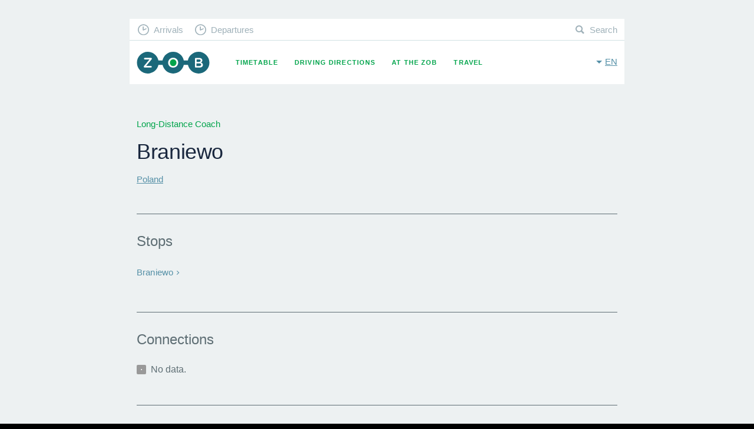

--- FILE ---
content_type: text/html; charset=UTF-8
request_url: https://www.muenchen-zob.de/en/cities/1241
body_size: 2909
content:
<!DOCTYPE html>
<html class="fonts-loaded no-js" data-base-url="https://www.muenchen-zob.de/">
<head prefix="og: http://ogp.me/ns# fb: http://ogp.me/ns/fb# website: http://ogp.me/ns/website#">
<meta charset="utf-8" />
<meta name="viewport" content="width=device-width, initial-scale=1, maximum-scale=1, user-scalable=no" />
<meta http-equiv="X-UA-Compatible" content="IE=Edge,chrome=1" />

	<meta property="og:title" content="Long-Distance Coach Braniewo •‒•‒• ZOB" data-pjax="true" />
<meta name="DC.title" content="Long-Distance Coach Braniewo •‒•‒• ZOB" data-pjax="true" />
<meta name="title" content="Long-Distance Coach Braniewo •‒•‒• ZOB" data-pjax="true" />
<meta name="description" content="" data-pjax="true" />

<link rel="alternate" href="https://www.muenchen-zob.de/de/cities/1241" hreflang="de" data-pjax="true" />
<link rel="alternate" href="https://www.muenchen-zob.de/en/cities/1241" hreflang="en" data-pjax="true" />
<meta property="og:site_name" content="ZOB Munich" />
<meta property="og:image" content="https://www.muenchen-zob.de/opengraph-icon-200x200.png" />
<link href="https://www.muenchen-zob.de/favicon.ico" rel="shortcut icon" type="image/ico" /><link rel="apple-touch-icon" href="https://www.muenchen-zob.de/apple-touch-icon-180x180.png" sizes="180x180" />
<script type="application/ld+json">
{
	"@context": "http://schema.org",
	"@type": "Organization",
	"url": "https://www.muenchen-zob.de/",
	"logo": "https://www.muenchen-zob.de/opengraph-icon-200x200.png",
	"potentialAction": {
		"@type": "SearchAction",
		"target": "https://www.muenchen-zob.de/en/search?q={search_term_string}",
		"query-input": "required name=search_term_string"
	}
}
</script>
<title>	Long-Distance Coach Braniewo •‒•‒• ZOB</title>

<!--[if lt IE 9]>
<script src="//ie7-js.googlecode.com/svn/version/2.1(beta4)/IE9.js"></script>
<script src="//html5shiv.googlecode.com/svn/trunk/html5.js"></script>
<script src="https://www.muenchen-zob.de/assets/libs/respond/respond.min.js"></script>
<![endif]-->


<link type="text/css" rel="stylesheet" href="https://www.muenchen-zob.de/assets/cache/174480696235feda734849dc5b1e83843f062e9ca8.css" media="screen" />

</head>
<body itemscope itemtype="http://schema.org/WebPage">

<div id="pjax_container">
	<div id="cities-show" class="theme--grey" lang="en" xml:lang="en">

	<div id="header">
		<header class="row">
	<div class="small-12 column">

		<a href="https://www.muenchen-zob.de/en" class="brand _fc _pj">ZOB Munich</a>
		<button class="toggle-menu" data-toggle="nav-primary">Menu</button>
		<button class="toggle-language" data-toggle="language-switch">en</button>

		<nav id="nav-primary">
			<ul>
				<li class="timetable "><a href="https://www.muenchen-zob.de/en/connections" class="_fc _pj">Timetable</a></li>
<li class="directions "><a href="https://www.muenchen-zob.de/en/directions" class="_fc _pj">Driving Directions</a></li>
<li class="places "><a href="https://www.muenchen-zob.de/en/places" class="_fc _pj">At the ZOB</a></li>
<li class="connections "><a href="https://www.muenchen-zob.de/en/countries" class="_fc _pj">Travel</a></li>
			</ul>
		</nav>

		<nav id="nav-secondary">
			<ul>
				<li class="arrivals"><a href="https://www.muenchen-zob.de/en/connections#arrivals" class="_fc _pj">Arrivals</a></li>
				<li class="departures"><a href="https://www.muenchen-zob.de/en/connections#departures" class="_fc _pj">Departures</a></li>
				<li class="search"><a href="https://www.muenchen-zob.de/en/search" class="_fc _pj">Search</a></li>
			</ul>
		</nav>

		<nav id="language-switch">
			<ul>
							<li class=""><a href="https://www.muenchen-zob.de/de/cities/1241" class="_fc _pj" rel="alternate" hreflang="en">Deutsch</a></li>
							<li class="on"><a href="https://www.muenchen-zob.de/en/cities/1241" class="_fc _pj" rel="alternate" hreflang="en">English</a></li>
						</ul>
		</nav>

	</div>
</header>		<div id="stage">
					</div>
	</div>

	<div id="content">
		



<div class="row">
	<div class="small-12 column">

		<h5 class="_h4 _margin--bottom">Long-Distance Coach</h5>
		<h1 class="_h1">
			Braniewo					</h1>
		<h2 class="_h5 _margin--top"><a href="https://www.muenchen-zob.de/en/countries/22" class="_fc _pj">Poland</a></h2>

		<hr class="_margin--top--3 _margin--bottom--2" />

		<h3 class="_h6 _margin--bottom">Stops</h3>

	
		<ul class="lnks lnks--cols lnks--cols--wide">
					<li data-id="3617" data-lat="54.381031" data-lon="19.841217">
								<a href="https://www.muenchen-zob.de/en/stops/3617" class="lnks__caption">Braniewo</a>			</li>
				</ul>

	
	</div>
</div>

<div class="row">
	<div class="small-12 column">

		<hr class="_margin--top--3 _margin--bottom--2" />

	
		<h3 class="_h6 _margin--bottom">Connections</h3>
		<p class="fdbck notice">No data.</p>

	
		<hr class="_margin--top--3 _margin--bottom--4" />

		<div class="row">
			<div class="small-12 medium-7 large-6 column end">

				<h3 class="_h5 _margin--bottom">
					Braniewo, powiat braniewski, województwo warmińsko-mazurskie, Polska				</h3>

				
			</div>
		</div>

		<p class="stats--population">17,385</p>
		
		<table class="tbl tbl--mini tbl--horizontal _margin--top--2">
		<tbody>
			<tr>
				<th>Alternative names</th>
				<td>Braniewo, Braunsberg, Prūsa, Бранево</td>
			</tr>
			<tr>
				<th>Postal Code</th>
				<td>&mdash;</td>
			</tr>
		</tbody>
		</table>

	</div>
</div>
	</div>

		<ol vocab="http://schema.org/" typeof="BreadcrumbList" id="breadcrumb"><li property="itemListElement" typeof="ListItem">
				<a property="item" typeof="WebPage" href="https://www.muenchen-zob.de/en" class="_fc _pj">
					<span property="name">ZOB</span>
				</a>
				<meta property="position" content="1">
			</li><li property="itemListElement" typeof="ListItem">
				<a property="item" typeof="WebPage" href="https://www.muenchen-zob.de/en/countries" class="_fc _pj">
					<span property="name">Travel</span>
				</a>
				<meta property="position" content="2">
			</li><li property="itemListElement" typeof="ListItem">
				<a property="item" typeof="WebPage" href="https://www.muenchen-zob.de/en/countries/22" class="_fc _pj">
					<span property="name">Poland</span>
				</a>
				<meta property="position" content="3">
			</li><li property="itemListElement" typeof="ListItem">
				<a property="item" typeof="WebPage" href="https://www.muenchen-zob.de/en/cities/1241" class="_fc _pj">
					<span property="name">Braniewo</span>
				</a>
				<meta property="position" content="4">
			</li></ol>	<footer id="footer">
	<div class="row">
		<div class="small-12 column">

			<div class="top-destinations">
				<h5 class="_h4 _margin--top--2">Top Destinations</h5>
				<ul>
						<li>
		<a href="https://www.muenchen-zob.de/en/cities/62" class="_fc _pj">Istanbul</a>	</li>
	<li>
		<a href="https://www.muenchen-zob.de/en/cities/81" class="_fc _pj">London</a>	</li>
	<li>
		<a href="https://www.muenchen-zob.de/en/cities/1589" class="_fc _pj">New York</a>	</li>
	<li>
		<a href="https://www.muenchen-zob.de/en/cities/14" class="_fc _pj">Berlin</a>	</li>
	<li>
		<a href="https://www.muenchen-zob.de/en/cities/989" class="_fc _pj">Madrid</a>	</li>
	<li>
		<a href="https://www.muenchen-zob.de/en/cities/109" class="_fc _pj">Roma</a>	</li>
	<li>
		<a href="https://www.muenchen-zob.de/en/cities/853" class="_fc _pj">Київ</a>	</li>
	<li>
		<a href="https://www.muenchen-zob.de/en/cities/97" class="_fc _pj">Paris</a>	</li>
	<li>
		<a href="https://www.muenchen-zob.de/en/cities/846" class="_fc _pj">Bucharest</a>	</li>
	<li>
		<a href="https://www.muenchen-zob.de/en/cities/146" class="_fc _pj">Wien</a>	</li>
	<li>
		<a href="https://www.muenchen-zob.de/en/cities/52" class="_fc _pj">Hamburg</a>	</li>
	<li>
		<a href="https://www.muenchen-zob.de/en/cities/24" class="_fc _pj">Budapest</a>	</li>
	<li>
		<a href="https://www.muenchen-zob.de/en/cities/535" class="_fc _pj">Warsaw</a>	</li>
	<li>
		<a href="https://www.muenchen-zob.de/en/cities/196" class="_fc _pj">Barcelona</a>	</li>
	<li>
		<a href="https://www.muenchen-zob.de/en/cities/38" class="_fc _pj">Munich</a>	</li>
	<li>
		<a href="https://www.muenchen-zob.de/en/cities/307" class="_fc _pj">Milano</a>	</li>
	<li>
		<a href="https://www.muenchen-zob.de/en/cities/86" class="_fc _pj">Minsk</a>	</li>
	<li>
		<a href="https://www.muenchen-zob.de/en/cities/418" class="_fc _pj">Prague</a>	</li>
	<li>
		<a href="https://www.muenchen-zob.de/en/cities/1249" class="_fc _pj">San Francisco</a>	</li>
	<li>
		<a href="https://www.muenchen-zob.de/en/cities/1264" class="_fc _pj">Fès ⴼⴰⵙ فاس</a>	</li>
				</ul>
				<a href="https://www.muenchen-zob.de/en/countries" class="btn">show all</a>			</div>

			<nav>
				<ul>
					<li class="contact "><a href="https://www.muenchen-zob.de/en/contact" class="_fc _pj">Contact</a></li>
					<li class="tos "><a href="https://www.muenchen-zob.de/en/privacy" class="_fc _pj">Privacy Policy</a></li>
					<li class="imprint "><a href="https://www.muenchen-zob.de/en/imprint" class="_fc _pj">Imprint</a></li>
				</ul>
			</nav>

		</div>
	</div>
</footer>
</div>

<script>
cookiebar_options = {	message: 'We use cookies to ensure that we give you the best experience on our website.', 
						acceptButton: true,
						acceptText: 'Ok',
						policyButton: true,
						policyText: 'Privacy Policy',
						policyURL: 'https://www.muenchen-zob.de/en/privacy'};
</script>
<!-- Time: 0.0025 / Mem: 0.38MB -->    <!-- Piwik -->
<script type="text/javascript">
  var _paq = _paq || [];
  _paq.push(['disableCookies']);
  _paq.push(['trackPageView']);
  _paq.push(['enableLinkTracking']);
  (function() {
    var u="//www.muenchen-zob.de/piwik/";
    _paq.push(['setTrackerUrl', u+'piwik.php']);
    _paq.push(['setSiteId', '1']);
    var d=document, g=d.createElement('script'), s=d.getElementsByTagName('script')[0];
    g.type='text/javascript'; g.async=true; g.defer=true; g.src=u+'piwik.js'; s.parentNode.insertBefore(g,s);
  })();
</script>
<noscript><p><img src="//www.muenchen-zob.de/piwik/piwik.php?idsite=1" style="border:0;" alt="" /></p></noscript>
<!-- End Piwik Code --></div>

<script src="https://www.muenchen-zob.de/assets/libs/jquery/jquery-2.1.1.min.js"></script>
<script type="text/javascript" src="https://www.muenchen-zob.de/assets/cache/174480696298db21ca9a3280feea7af25bc8ab1ddc.js" charset="UTF-8"></script>

</body>
</html>
